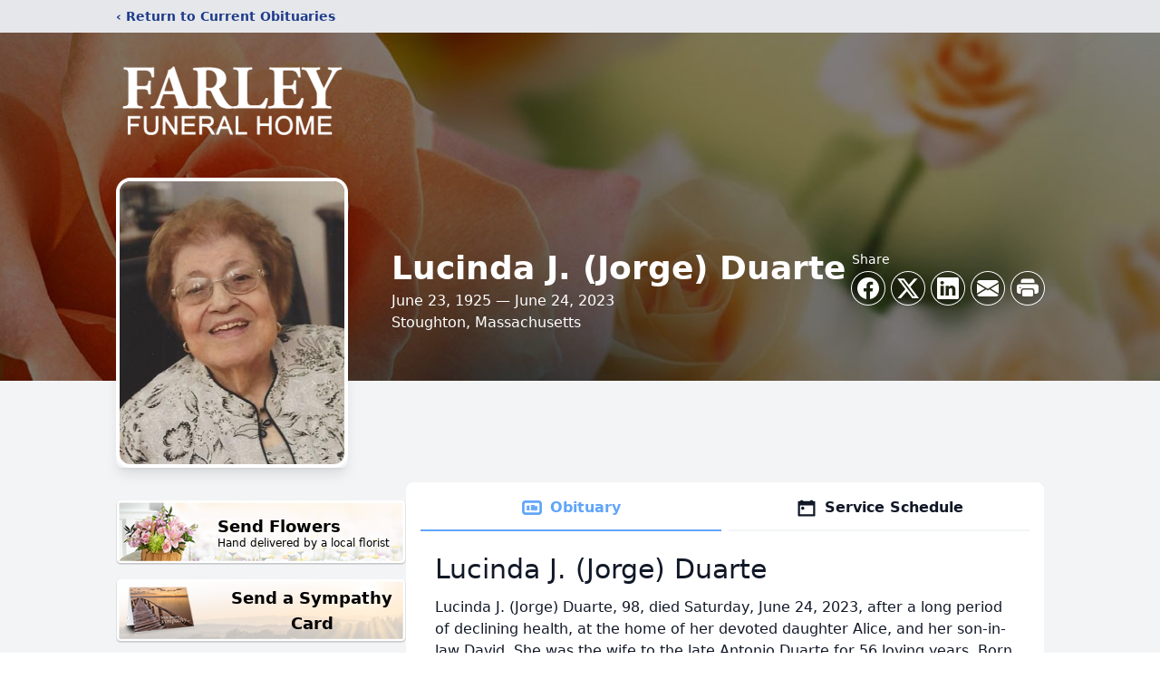

--- FILE ---
content_type: text/html; charset=utf-8
request_url: https://www.google.com/recaptcha/enterprise/anchor?ar=1&k=6LffKUghAAAAALtvCerFo-zimMdfEaOmaAs-dmXE&co=aHR0cHM6Ly93d3cuZmFybGV5ZmguY29tOjQ0Mw..&hl=en&type=image&v=PoyoqOPhxBO7pBk68S4YbpHZ&theme=light&size=invisible&badge=bottomright&anchor-ms=20000&execute-ms=30000&cb=yrq7fhqawymm
body_size: 48723
content:
<!DOCTYPE HTML><html dir="ltr" lang="en"><head><meta http-equiv="Content-Type" content="text/html; charset=UTF-8">
<meta http-equiv="X-UA-Compatible" content="IE=edge">
<title>reCAPTCHA</title>
<style type="text/css">
/* cyrillic-ext */
@font-face {
  font-family: 'Roboto';
  font-style: normal;
  font-weight: 400;
  font-stretch: 100%;
  src: url(//fonts.gstatic.com/s/roboto/v48/KFO7CnqEu92Fr1ME7kSn66aGLdTylUAMa3GUBHMdazTgWw.woff2) format('woff2');
  unicode-range: U+0460-052F, U+1C80-1C8A, U+20B4, U+2DE0-2DFF, U+A640-A69F, U+FE2E-FE2F;
}
/* cyrillic */
@font-face {
  font-family: 'Roboto';
  font-style: normal;
  font-weight: 400;
  font-stretch: 100%;
  src: url(//fonts.gstatic.com/s/roboto/v48/KFO7CnqEu92Fr1ME7kSn66aGLdTylUAMa3iUBHMdazTgWw.woff2) format('woff2');
  unicode-range: U+0301, U+0400-045F, U+0490-0491, U+04B0-04B1, U+2116;
}
/* greek-ext */
@font-face {
  font-family: 'Roboto';
  font-style: normal;
  font-weight: 400;
  font-stretch: 100%;
  src: url(//fonts.gstatic.com/s/roboto/v48/KFO7CnqEu92Fr1ME7kSn66aGLdTylUAMa3CUBHMdazTgWw.woff2) format('woff2');
  unicode-range: U+1F00-1FFF;
}
/* greek */
@font-face {
  font-family: 'Roboto';
  font-style: normal;
  font-weight: 400;
  font-stretch: 100%;
  src: url(//fonts.gstatic.com/s/roboto/v48/KFO7CnqEu92Fr1ME7kSn66aGLdTylUAMa3-UBHMdazTgWw.woff2) format('woff2');
  unicode-range: U+0370-0377, U+037A-037F, U+0384-038A, U+038C, U+038E-03A1, U+03A3-03FF;
}
/* math */
@font-face {
  font-family: 'Roboto';
  font-style: normal;
  font-weight: 400;
  font-stretch: 100%;
  src: url(//fonts.gstatic.com/s/roboto/v48/KFO7CnqEu92Fr1ME7kSn66aGLdTylUAMawCUBHMdazTgWw.woff2) format('woff2');
  unicode-range: U+0302-0303, U+0305, U+0307-0308, U+0310, U+0312, U+0315, U+031A, U+0326-0327, U+032C, U+032F-0330, U+0332-0333, U+0338, U+033A, U+0346, U+034D, U+0391-03A1, U+03A3-03A9, U+03B1-03C9, U+03D1, U+03D5-03D6, U+03F0-03F1, U+03F4-03F5, U+2016-2017, U+2034-2038, U+203C, U+2040, U+2043, U+2047, U+2050, U+2057, U+205F, U+2070-2071, U+2074-208E, U+2090-209C, U+20D0-20DC, U+20E1, U+20E5-20EF, U+2100-2112, U+2114-2115, U+2117-2121, U+2123-214F, U+2190, U+2192, U+2194-21AE, U+21B0-21E5, U+21F1-21F2, U+21F4-2211, U+2213-2214, U+2216-22FF, U+2308-230B, U+2310, U+2319, U+231C-2321, U+2336-237A, U+237C, U+2395, U+239B-23B7, U+23D0, U+23DC-23E1, U+2474-2475, U+25AF, U+25B3, U+25B7, U+25BD, U+25C1, U+25CA, U+25CC, U+25FB, U+266D-266F, U+27C0-27FF, U+2900-2AFF, U+2B0E-2B11, U+2B30-2B4C, U+2BFE, U+3030, U+FF5B, U+FF5D, U+1D400-1D7FF, U+1EE00-1EEFF;
}
/* symbols */
@font-face {
  font-family: 'Roboto';
  font-style: normal;
  font-weight: 400;
  font-stretch: 100%;
  src: url(//fonts.gstatic.com/s/roboto/v48/KFO7CnqEu92Fr1ME7kSn66aGLdTylUAMaxKUBHMdazTgWw.woff2) format('woff2');
  unicode-range: U+0001-000C, U+000E-001F, U+007F-009F, U+20DD-20E0, U+20E2-20E4, U+2150-218F, U+2190, U+2192, U+2194-2199, U+21AF, U+21E6-21F0, U+21F3, U+2218-2219, U+2299, U+22C4-22C6, U+2300-243F, U+2440-244A, U+2460-24FF, U+25A0-27BF, U+2800-28FF, U+2921-2922, U+2981, U+29BF, U+29EB, U+2B00-2BFF, U+4DC0-4DFF, U+FFF9-FFFB, U+10140-1018E, U+10190-1019C, U+101A0, U+101D0-101FD, U+102E0-102FB, U+10E60-10E7E, U+1D2C0-1D2D3, U+1D2E0-1D37F, U+1F000-1F0FF, U+1F100-1F1AD, U+1F1E6-1F1FF, U+1F30D-1F30F, U+1F315, U+1F31C, U+1F31E, U+1F320-1F32C, U+1F336, U+1F378, U+1F37D, U+1F382, U+1F393-1F39F, U+1F3A7-1F3A8, U+1F3AC-1F3AF, U+1F3C2, U+1F3C4-1F3C6, U+1F3CA-1F3CE, U+1F3D4-1F3E0, U+1F3ED, U+1F3F1-1F3F3, U+1F3F5-1F3F7, U+1F408, U+1F415, U+1F41F, U+1F426, U+1F43F, U+1F441-1F442, U+1F444, U+1F446-1F449, U+1F44C-1F44E, U+1F453, U+1F46A, U+1F47D, U+1F4A3, U+1F4B0, U+1F4B3, U+1F4B9, U+1F4BB, U+1F4BF, U+1F4C8-1F4CB, U+1F4D6, U+1F4DA, U+1F4DF, U+1F4E3-1F4E6, U+1F4EA-1F4ED, U+1F4F7, U+1F4F9-1F4FB, U+1F4FD-1F4FE, U+1F503, U+1F507-1F50B, U+1F50D, U+1F512-1F513, U+1F53E-1F54A, U+1F54F-1F5FA, U+1F610, U+1F650-1F67F, U+1F687, U+1F68D, U+1F691, U+1F694, U+1F698, U+1F6AD, U+1F6B2, U+1F6B9-1F6BA, U+1F6BC, U+1F6C6-1F6CF, U+1F6D3-1F6D7, U+1F6E0-1F6EA, U+1F6F0-1F6F3, U+1F6F7-1F6FC, U+1F700-1F7FF, U+1F800-1F80B, U+1F810-1F847, U+1F850-1F859, U+1F860-1F887, U+1F890-1F8AD, U+1F8B0-1F8BB, U+1F8C0-1F8C1, U+1F900-1F90B, U+1F93B, U+1F946, U+1F984, U+1F996, U+1F9E9, U+1FA00-1FA6F, U+1FA70-1FA7C, U+1FA80-1FA89, U+1FA8F-1FAC6, U+1FACE-1FADC, U+1FADF-1FAE9, U+1FAF0-1FAF8, U+1FB00-1FBFF;
}
/* vietnamese */
@font-face {
  font-family: 'Roboto';
  font-style: normal;
  font-weight: 400;
  font-stretch: 100%;
  src: url(//fonts.gstatic.com/s/roboto/v48/KFO7CnqEu92Fr1ME7kSn66aGLdTylUAMa3OUBHMdazTgWw.woff2) format('woff2');
  unicode-range: U+0102-0103, U+0110-0111, U+0128-0129, U+0168-0169, U+01A0-01A1, U+01AF-01B0, U+0300-0301, U+0303-0304, U+0308-0309, U+0323, U+0329, U+1EA0-1EF9, U+20AB;
}
/* latin-ext */
@font-face {
  font-family: 'Roboto';
  font-style: normal;
  font-weight: 400;
  font-stretch: 100%;
  src: url(//fonts.gstatic.com/s/roboto/v48/KFO7CnqEu92Fr1ME7kSn66aGLdTylUAMa3KUBHMdazTgWw.woff2) format('woff2');
  unicode-range: U+0100-02BA, U+02BD-02C5, U+02C7-02CC, U+02CE-02D7, U+02DD-02FF, U+0304, U+0308, U+0329, U+1D00-1DBF, U+1E00-1E9F, U+1EF2-1EFF, U+2020, U+20A0-20AB, U+20AD-20C0, U+2113, U+2C60-2C7F, U+A720-A7FF;
}
/* latin */
@font-face {
  font-family: 'Roboto';
  font-style: normal;
  font-weight: 400;
  font-stretch: 100%;
  src: url(//fonts.gstatic.com/s/roboto/v48/KFO7CnqEu92Fr1ME7kSn66aGLdTylUAMa3yUBHMdazQ.woff2) format('woff2');
  unicode-range: U+0000-00FF, U+0131, U+0152-0153, U+02BB-02BC, U+02C6, U+02DA, U+02DC, U+0304, U+0308, U+0329, U+2000-206F, U+20AC, U+2122, U+2191, U+2193, U+2212, U+2215, U+FEFF, U+FFFD;
}
/* cyrillic-ext */
@font-face {
  font-family: 'Roboto';
  font-style: normal;
  font-weight: 500;
  font-stretch: 100%;
  src: url(//fonts.gstatic.com/s/roboto/v48/KFO7CnqEu92Fr1ME7kSn66aGLdTylUAMa3GUBHMdazTgWw.woff2) format('woff2');
  unicode-range: U+0460-052F, U+1C80-1C8A, U+20B4, U+2DE0-2DFF, U+A640-A69F, U+FE2E-FE2F;
}
/* cyrillic */
@font-face {
  font-family: 'Roboto';
  font-style: normal;
  font-weight: 500;
  font-stretch: 100%;
  src: url(//fonts.gstatic.com/s/roboto/v48/KFO7CnqEu92Fr1ME7kSn66aGLdTylUAMa3iUBHMdazTgWw.woff2) format('woff2');
  unicode-range: U+0301, U+0400-045F, U+0490-0491, U+04B0-04B1, U+2116;
}
/* greek-ext */
@font-face {
  font-family: 'Roboto';
  font-style: normal;
  font-weight: 500;
  font-stretch: 100%;
  src: url(//fonts.gstatic.com/s/roboto/v48/KFO7CnqEu92Fr1ME7kSn66aGLdTylUAMa3CUBHMdazTgWw.woff2) format('woff2');
  unicode-range: U+1F00-1FFF;
}
/* greek */
@font-face {
  font-family: 'Roboto';
  font-style: normal;
  font-weight: 500;
  font-stretch: 100%;
  src: url(//fonts.gstatic.com/s/roboto/v48/KFO7CnqEu92Fr1ME7kSn66aGLdTylUAMa3-UBHMdazTgWw.woff2) format('woff2');
  unicode-range: U+0370-0377, U+037A-037F, U+0384-038A, U+038C, U+038E-03A1, U+03A3-03FF;
}
/* math */
@font-face {
  font-family: 'Roboto';
  font-style: normal;
  font-weight: 500;
  font-stretch: 100%;
  src: url(//fonts.gstatic.com/s/roboto/v48/KFO7CnqEu92Fr1ME7kSn66aGLdTylUAMawCUBHMdazTgWw.woff2) format('woff2');
  unicode-range: U+0302-0303, U+0305, U+0307-0308, U+0310, U+0312, U+0315, U+031A, U+0326-0327, U+032C, U+032F-0330, U+0332-0333, U+0338, U+033A, U+0346, U+034D, U+0391-03A1, U+03A3-03A9, U+03B1-03C9, U+03D1, U+03D5-03D6, U+03F0-03F1, U+03F4-03F5, U+2016-2017, U+2034-2038, U+203C, U+2040, U+2043, U+2047, U+2050, U+2057, U+205F, U+2070-2071, U+2074-208E, U+2090-209C, U+20D0-20DC, U+20E1, U+20E5-20EF, U+2100-2112, U+2114-2115, U+2117-2121, U+2123-214F, U+2190, U+2192, U+2194-21AE, U+21B0-21E5, U+21F1-21F2, U+21F4-2211, U+2213-2214, U+2216-22FF, U+2308-230B, U+2310, U+2319, U+231C-2321, U+2336-237A, U+237C, U+2395, U+239B-23B7, U+23D0, U+23DC-23E1, U+2474-2475, U+25AF, U+25B3, U+25B7, U+25BD, U+25C1, U+25CA, U+25CC, U+25FB, U+266D-266F, U+27C0-27FF, U+2900-2AFF, U+2B0E-2B11, U+2B30-2B4C, U+2BFE, U+3030, U+FF5B, U+FF5D, U+1D400-1D7FF, U+1EE00-1EEFF;
}
/* symbols */
@font-face {
  font-family: 'Roboto';
  font-style: normal;
  font-weight: 500;
  font-stretch: 100%;
  src: url(//fonts.gstatic.com/s/roboto/v48/KFO7CnqEu92Fr1ME7kSn66aGLdTylUAMaxKUBHMdazTgWw.woff2) format('woff2');
  unicode-range: U+0001-000C, U+000E-001F, U+007F-009F, U+20DD-20E0, U+20E2-20E4, U+2150-218F, U+2190, U+2192, U+2194-2199, U+21AF, U+21E6-21F0, U+21F3, U+2218-2219, U+2299, U+22C4-22C6, U+2300-243F, U+2440-244A, U+2460-24FF, U+25A0-27BF, U+2800-28FF, U+2921-2922, U+2981, U+29BF, U+29EB, U+2B00-2BFF, U+4DC0-4DFF, U+FFF9-FFFB, U+10140-1018E, U+10190-1019C, U+101A0, U+101D0-101FD, U+102E0-102FB, U+10E60-10E7E, U+1D2C0-1D2D3, U+1D2E0-1D37F, U+1F000-1F0FF, U+1F100-1F1AD, U+1F1E6-1F1FF, U+1F30D-1F30F, U+1F315, U+1F31C, U+1F31E, U+1F320-1F32C, U+1F336, U+1F378, U+1F37D, U+1F382, U+1F393-1F39F, U+1F3A7-1F3A8, U+1F3AC-1F3AF, U+1F3C2, U+1F3C4-1F3C6, U+1F3CA-1F3CE, U+1F3D4-1F3E0, U+1F3ED, U+1F3F1-1F3F3, U+1F3F5-1F3F7, U+1F408, U+1F415, U+1F41F, U+1F426, U+1F43F, U+1F441-1F442, U+1F444, U+1F446-1F449, U+1F44C-1F44E, U+1F453, U+1F46A, U+1F47D, U+1F4A3, U+1F4B0, U+1F4B3, U+1F4B9, U+1F4BB, U+1F4BF, U+1F4C8-1F4CB, U+1F4D6, U+1F4DA, U+1F4DF, U+1F4E3-1F4E6, U+1F4EA-1F4ED, U+1F4F7, U+1F4F9-1F4FB, U+1F4FD-1F4FE, U+1F503, U+1F507-1F50B, U+1F50D, U+1F512-1F513, U+1F53E-1F54A, U+1F54F-1F5FA, U+1F610, U+1F650-1F67F, U+1F687, U+1F68D, U+1F691, U+1F694, U+1F698, U+1F6AD, U+1F6B2, U+1F6B9-1F6BA, U+1F6BC, U+1F6C6-1F6CF, U+1F6D3-1F6D7, U+1F6E0-1F6EA, U+1F6F0-1F6F3, U+1F6F7-1F6FC, U+1F700-1F7FF, U+1F800-1F80B, U+1F810-1F847, U+1F850-1F859, U+1F860-1F887, U+1F890-1F8AD, U+1F8B0-1F8BB, U+1F8C0-1F8C1, U+1F900-1F90B, U+1F93B, U+1F946, U+1F984, U+1F996, U+1F9E9, U+1FA00-1FA6F, U+1FA70-1FA7C, U+1FA80-1FA89, U+1FA8F-1FAC6, U+1FACE-1FADC, U+1FADF-1FAE9, U+1FAF0-1FAF8, U+1FB00-1FBFF;
}
/* vietnamese */
@font-face {
  font-family: 'Roboto';
  font-style: normal;
  font-weight: 500;
  font-stretch: 100%;
  src: url(//fonts.gstatic.com/s/roboto/v48/KFO7CnqEu92Fr1ME7kSn66aGLdTylUAMa3OUBHMdazTgWw.woff2) format('woff2');
  unicode-range: U+0102-0103, U+0110-0111, U+0128-0129, U+0168-0169, U+01A0-01A1, U+01AF-01B0, U+0300-0301, U+0303-0304, U+0308-0309, U+0323, U+0329, U+1EA0-1EF9, U+20AB;
}
/* latin-ext */
@font-face {
  font-family: 'Roboto';
  font-style: normal;
  font-weight: 500;
  font-stretch: 100%;
  src: url(//fonts.gstatic.com/s/roboto/v48/KFO7CnqEu92Fr1ME7kSn66aGLdTylUAMa3KUBHMdazTgWw.woff2) format('woff2');
  unicode-range: U+0100-02BA, U+02BD-02C5, U+02C7-02CC, U+02CE-02D7, U+02DD-02FF, U+0304, U+0308, U+0329, U+1D00-1DBF, U+1E00-1E9F, U+1EF2-1EFF, U+2020, U+20A0-20AB, U+20AD-20C0, U+2113, U+2C60-2C7F, U+A720-A7FF;
}
/* latin */
@font-face {
  font-family: 'Roboto';
  font-style: normal;
  font-weight: 500;
  font-stretch: 100%;
  src: url(//fonts.gstatic.com/s/roboto/v48/KFO7CnqEu92Fr1ME7kSn66aGLdTylUAMa3yUBHMdazQ.woff2) format('woff2');
  unicode-range: U+0000-00FF, U+0131, U+0152-0153, U+02BB-02BC, U+02C6, U+02DA, U+02DC, U+0304, U+0308, U+0329, U+2000-206F, U+20AC, U+2122, U+2191, U+2193, U+2212, U+2215, U+FEFF, U+FFFD;
}
/* cyrillic-ext */
@font-face {
  font-family: 'Roboto';
  font-style: normal;
  font-weight: 900;
  font-stretch: 100%;
  src: url(//fonts.gstatic.com/s/roboto/v48/KFO7CnqEu92Fr1ME7kSn66aGLdTylUAMa3GUBHMdazTgWw.woff2) format('woff2');
  unicode-range: U+0460-052F, U+1C80-1C8A, U+20B4, U+2DE0-2DFF, U+A640-A69F, U+FE2E-FE2F;
}
/* cyrillic */
@font-face {
  font-family: 'Roboto';
  font-style: normal;
  font-weight: 900;
  font-stretch: 100%;
  src: url(//fonts.gstatic.com/s/roboto/v48/KFO7CnqEu92Fr1ME7kSn66aGLdTylUAMa3iUBHMdazTgWw.woff2) format('woff2');
  unicode-range: U+0301, U+0400-045F, U+0490-0491, U+04B0-04B1, U+2116;
}
/* greek-ext */
@font-face {
  font-family: 'Roboto';
  font-style: normal;
  font-weight: 900;
  font-stretch: 100%;
  src: url(//fonts.gstatic.com/s/roboto/v48/KFO7CnqEu92Fr1ME7kSn66aGLdTylUAMa3CUBHMdazTgWw.woff2) format('woff2');
  unicode-range: U+1F00-1FFF;
}
/* greek */
@font-face {
  font-family: 'Roboto';
  font-style: normal;
  font-weight: 900;
  font-stretch: 100%;
  src: url(//fonts.gstatic.com/s/roboto/v48/KFO7CnqEu92Fr1ME7kSn66aGLdTylUAMa3-UBHMdazTgWw.woff2) format('woff2');
  unicode-range: U+0370-0377, U+037A-037F, U+0384-038A, U+038C, U+038E-03A1, U+03A3-03FF;
}
/* math */
@font-face {
  font-family: 'Roboto';
  font-style: normal;
  font-weight: 900;
  font-stretch: 100%;
  src: url(//fonts.gstatic.com/s/roboto/v48/KFO7CnqEu92Fr1ME7kSn66aGLdTylUAMawCUBHMdazTgWw.woff2) format('woff2');
  unicode-range: U+0302-0303, U+0305, U+0307-0308, U+0310, U+0312, U+0315, U+031A, U+0326-0327, U+032C, U+032F-0330, U+0332-0333, U+0338, U+033A, U+0346, U+034D, U+0391-03A1, U+03A3-03A9, U+03B1-03C9, U+03D1, U+03D5-03D6, U+03F0-03F1, U+03F4-03F5, U+2016-2017, U+2034-2038, U+203C, U+2040, U+2043, U+2047, U+2050, U+2057, U+205F, U+2070-2071, U+2074-208E, U+2090-209C, U+20D0-20DC, U+20E1, U+20E5-20EF, U+2100-2112, U+2114-2115, U+2117-2121, U+2123-214F, U+2190, U+2192, U+2194-21AE, U+21B0-21E5, U+21F1-21F2, U+21F4-2211, U+2213-2214, U+2216-22FF, U+2308-230B, U+2310, U+2319, U+231C-2321, U+2336-237A, U+237C, U+2395, U+239B-23B7, U+23D0, U+23DC-23E1, U+2474-2475, U+25AF, U+25B3, U+25B7, U+25BD, U+25C1, U+25CA, U+25CC, U+25FB, U+266D-266F, U+27C0-27FF, U+2900-2AFF, U+2B0E-2B11, U+2B30-2B4C, U+2BFE, U+3030, U+FF5B, U+FF5D, U+1D400-1D7FF, U+1EE00-1EEFF;
}
/* symbols */
@font-face {
  font-family: 'Roboto';
  font-style: normal;
  font-weight: 900;
  font-stretch: 100%;
  src: url(//fonts.gstatic.com/s/roboto/v48/KFO7CnqEu92Fr1ME7kSn66aGLdTylUAMaxKUBHMdazTgWw.woff2) format('woff2');
  unicode-range: U+0001-000C, U+000E-001F, U+007F-009F, U+20DD-20E0, U+20E2-20E4, U+2150-218F, U+2190, U+2192, U+2194-2199, U+21AF, U+21E6-21F0, U+21F3, U+2218-2219, U+2299, U+22C4-22C6, U+2300-243F, U+2440-244A, U+2460-24FF, U+25A0-27BF, U+2800-28FF, U+2921-2922, U+2981, U+29BF, U+29EB, U+2B00-2BFF, U+4DC0-4DFF, U+FFF9-FFFB, U+10140-1018E, U+10190-1019C, U+101A0, U+101D0-101FD, U+102E0-102FB, U+10E60-10E7E, U+1D2C0-1D2D3, U+1D2E0-1D37F, U+1F000-1F0FF, U+1F100-1F1AD, U+1F1E6-1F1FF, U+1F30D-1F30F, U+1F315, U+1F31C, U+1F31E, U+1F320-1F32C, U+1F336, U+1F378, U+1F37D, U+1F382, U+1F393-1F39F, U+1F3A7-1F3A8, U+1F3AC-1F3AF, U+1F3C2, U+1F3C4-1F3C6, U+1F3CA-1F3CE, U+1F3D4-1F3E0, U+1F3ED, U+1F3F1-1F3F3, U+1F3F5-1F3F7, U+1F408, U+1F415, U+1F41F, U+1F426, U+1F43F, U+1F441-1F442, U+1F444, U+1F446-1F449, U+1F44C-1F44E, U+1F453, U+1F46A, U+1F47D, U+1F4A3, U+1F4B0, U+1F4B3, U+1F4B9, U+1F4BB, U+1F4BF, U+1F4C8-1F4CB, U+1F4D6, U+1F4DA, U+1F4DF, U+1F4E3-1F4E6, U+1F4EA-1F4ED, U+1F4F7, U+1F4F9-1F4FB, U+1F4FD-1F4FE, U+1F503, U+1F507-1F50B, U+1F50D, U+1F512-1F513, U+1F53E-1F54A, U+1F54F-1F5FA, U+1F610, U+1F650-1F67F, U+1F687, U+1F68D, U+1F691, U+1F694, U+1F698, U+1F6AD, U+1F6B2, U+1F6B9-1F6BA, U+1F6BC, U+1F6C6-1F6CF, U+1F6D3-1F6D7, U+1F6E0-1F6EA, U+1F6F0-1F6F3, U+1F6F7-1F6FC, U+1F700-1F7FF, U+1F800-1F80B, U+1F810-1F847, U+1F850-1F859, U+1F860-1F887, U+1F890-1F8AD, U+1F8B0-1F8BB, U+1F8C0-1F8C1, U+1F900-1F90B, U+1F93B, U+1F946, U+1F984, U+1F996, U+1F9E9, U+1FA00-1FA6F, U+1FA70-1FA7C, U+1FA80-1FA89, U+1FA8F-1FAC6, U+1FACE-1FADC, U+1FADF-1FAE9, U+1FAF0-1FAF8, U+1FB00-1FBFF;
}
/* vietnamese */
@font-face {
  font-family: 'Roboto';
  font-style: normal;
  font-weight: 900;
  font-stretch: 100%;
  src: url(//fonts.gstatic.com/s/roboto/v48/KFO7CnqEu92Fr1ME7kSn66aGLdTylUAMa3OUBHMdazTgWw.woff2) format('woff2');
  unicode-range: U+0102-0103, U+0110-0111, U+0128-0129, U+0168-0169, U+01A0-01A1, U+01AF-01B0, U+0300-0301, U+0303-0304, U+0308-0309, U+0323, U+0329, U+1EA0-1EF9, U+20AB;
}
/* latin-ext */
@font-face {
  font-family: 'Roboto';
  font-style: normal;
  font-weight: 900;
  font-stretch: 100%;
  src: url(//fonts.gstatic.com/s/roboto/v48/KFO7CnqEu92Fr1ME7kSn66aGLdTylUAMa3KUBHMdazTgWw.woff2) format('woff2');
  unicode-range: U+0100-02BA, U+02BD-02C5, U+02C7-02CC, U+02CE-02D7, U+02DD-02FF, U+0304, U+0308, U+0329, U+1D00-1DBF, U+1E00-1E9F, U+1EF2-1EFF, U+2020, U+20A0-20AB, U+20AD-20C0, U+2113, U+2C60-2C7F, U+A720-A7FF;
}
/* latin */
@font-face {
  font-family: 'Roboto';
  font-style: normal;
  font-weight: 900;
  font-stretch: 100%;
  src: url(//fonts.gstatic.com/s/roboto/v48/KFO7CnqEu92Fr1ME7kSn66aGLdTylUAMa3yUBHMdazQ.woff2) format('woff2');
  unicode-range: U+0000-00FF, U+0131, U+0152-0153, U+02BB-02BC, U+02C6, U+02DA, U+02DC, U+0304, U+0308, U+0329, U+2000-206F, U+20AC, U+2122, U+2191, U+2193, U+2212, U+2215, U+FEFF, U+FFFD;
}

</style>
<link rel="stylesheet" type="text/css" href="https://www.gstatic.com/recaptcha/releases/PoyoqOPhxBO7pBk68S4YbpHZ/styles__ltr.css">
<script nonce="M6SQOR0z0EuiFStFA4gQCA" type="text/javascript">window['__recaptcha_api'] = 'https://www.google.com/recaptcha/enterprise/';</script>
<script type="text/javascript" src="https://www.gstatic.com/recaptcha/releases/PoyoqOPhxBO7pBk68S4YbpHZ/recaptcha__en.js" nonce="M6SQOR0z0EuiFStFA4gQCA">
      
    </script></head>
<body><div id="rc-anchor-alert" class="rc-anchor-alert"></div>
<input type="hidden" id="recaptcha-token" value="[base64]">
<script type="text/javascript" nonce="M6SQOR0z0EuiFStFA4gQCA">
      recaptcha.anchor.Main.init("[\x22ainput\x22,[\x22bgdata\x22,\x22\x22,\[base64]/[base64]/[base64]/ZyhXLGgpOnEoW04sMjEsbF0sVywwKSxoKSxmYWxzZSxmYWxzZSl9Y2F0Y2goayl7RygzNTgsVyk/[base64]/[base64]/[base64]/[base64]/[base64]/[base64]/[base64]/bmV3IEJbT10oRFswXSk6dz09Mj9uZXcgQltPXShEWzBdLERbMV0pOnc9PTM/bmV3IEJbT10oRFswXSxEWzFdLERbMl0pOnc9PTQ/[base64]/[base64]/[base64]/[base64]/[base64]\\u003d\x22,\[base64]\\u003d\x22,\x22w7g0DsK1wqnDuj5KJUtVD8O9wr01wo04wqfCgMOdw7UAVMOVZsOmBSHDl8Oaw4JzXMK/NghFTsODJgjDuTofw4UEJ8O/FMOWwo5aRB0NVMKYFhDDnhJ6QyDCp0vCrTZPYsO9w7XClcKXaCxRwoknwrVuw5VLTi89wrM+wqzChDzDjsKeLVQ4KsOmJDYjwo4/c3QLECgmQRsLLsKTV8OGU8OUGgnCngrDsHtNwpAQWgAqwq/DuMKDw4PDj8K9d1zDqhVzwptnw4xEecKaWGTDiE4jS8OMGMKTw5bDlsKYWkllIsOTD0Ngw53Cg3MvN2ttfUB3c1c+RsK/asKGwqMiLcOAMcO7BMKjJsOoD8ONN8KbKsOTw6EgwoUXcsOkw5pNeicAFHlAI8KVXBtXA19pwpzDmcODw494w4Bcw54uwodzHBdxfVHDlMKXw4sEXGrDq8OtRcKuw5nDp8OoTsKceAXDnGDCtDsnwpTCssOHeA7CoMOAasK/wro2w6DDkgsIwrlZAn0Ewp/DpHzCu8OLAcOGw4HDpsOfwofCpCPDvcKAWMOWwropwqXDtcKnw4jClMKLR8K8U1pZUcK5DjjDthjDnMKlLcOewofDlMO8NSUPwp/[base64]/CisKvBsKZGMKBRMOPQcOqSsKrFFcBJcKPwp8Tw6nCjcK7w4pXLiXCksOKw4vCkAtKGB4iwpbCk14Dw6HDu1TDisKywqk7eBvCtcK0Jx7DqMO9T1HCgzDCm0Njf8KBw5HDtsKIwptNIcKUW8Khwp0ew7LCnmtmf8ORX8OSSB8/w4bDk2pEwqw1FsKQVMOaB0HDvlwxHcOAwpXCrDrChcOxXcOaXkspDUw0w7NVFgTDtmsGw4jDl2zCo21IGwjDqBDDisO7w6wtw5XDocKCNcOGSCJaUcOUwoQ0O3TDr8KtN8KDwo/ChAFtC8OYw7w9WcKvw7UpTj99wr9xw6LDoGp/TMOkw4zDisOlJsKjw7V+wohSwqFgw7BHOT0GwrrCusOvWyLCkwgKWsOJCsO/[base64]/DS3CpkPDnsOpccOJCyElw7o8w5AOKUjCtShNwqo3w5dRKns0QMOhUsOqFMK2H8ORw4lHw7PDisOHI3LCqRMcwrYzIsKJw7XDsGJIbmnDkjfDoEI+w6XClggHR8OvFgDCmEfCoDJ/YDTDlMKWwp13d8KeKcKIwqdVwpkxwq8QBlVAwrbDrsOkwqbCl0BlwrXDn3QhJDZtI8O6wqXCi3rCjW0ywrbDgTMybQUJBsOhMl/CqcKFw4TCmcOYYBvDiAhYIMKhwp8JclzCjsKHwp15KFUAe8OFw5bChC7DpMOnwo88TS3Crmxqw4F9wpZkIMOKBB/DrGzDr8OtwrI5wppILyTDgcKYUVjDl8Oew5bCucKMRS1II8KAwp7DuHgsU1BmwpEoKkXDvVzCsQ12VcOKw5Mmw5TCm2nCu1zClxPDr2bCqnjDgcKNX8KNXQwew5ILODVnwpMaw6AIF8KMPA1qQ3QhIhcFwqjCtUDDjwDCg8O6w5cgwoMEw4TDnsKLw6FLTcKKwq/CocOMJgbCrXXCpcKbwrUowogow7soLk7Dt3Nfw69KLBHCusO6QcOHckzDqXgyMcKJwp8ZOzwEJ8OawpXCgHotwpvCjcKNw57DhMOBMzpBf8K4w73CusODfDzCicO8w4vCtTHCqcOUwpfCucKLwpBaKBbCksOcWMOkfjzCpcKLwrfCpysKwr/DsFEvwqLCogAWwqvCuMKtwopQw7UDwojDo8KCQcKlwrfDqzI2w4k1w6xMw6DDpsO+w4o5w5wwVMOsEH/DtkPDucK7w6Bkw6ZDw5MgwotMaSRrHcOpOcKLwocMAUPDrQ3DhsOLSyAuDcKqOHl4w4s3w7TDlsOlwpLCnMKkEMKta8OaTlXCncKoNMKow6nCjcOFA8O+wrXCgwXDgH/DuV3DkzQteMK9GMOjJWPDnsKdfGEEw5rCoGDCk2JWwqXDicK6w7MNwr3CnsO5FcK5GsKSBMOJwpUTFxjCoUljdCjCrsOcXzsgKcK2wqkzwqUXYcOyw75Jw5tvwpRmc8OHEcKjw5dmUwVAw55Bwo7Cn8OJTcOFejXCusOCw7Ftw5/DuMKlYcO7w6bDicOMwqIMw57CpcObGmPDl0AGwoXDssOqfUdIdcOrJUPDncKRwo5Ew4fDqsO/wqsQwpfDmn9+w75GwoITwo0EYm/Cn0/[base64]/CpnhZwr/[base64]/DnhZKOsOyb8KFw5rCucOGQy05HsOCw47CgXLDi8K1w5vDmMOjf8KUOyMCWwwYw5rCgld+w5rDgcKqwp1mwoc9wrbCsWfCr8KUWcKNwoNtc24CC8Kvwp4Zw5/CgsOFwqBSCcKfFcO3aEbDjMKuwq/DhAXCosOLTcOmfMOCFFRKdEIwwpNTw69ow4LDkyXChTsFIcO0NRbDrn4IXsO7w6jClFpcwp/CiBtTaEbCgV7DpTVLwrFkFsOCTSlzw4kdERZtwoLCsTPDlcOkw7JWLcORJMO4T8KdwqMsWMOZw7jDgMKjT8Kmw5fDg8OTTlTCn8Oaw7gkRHrCpDjCuDIbO8KhV1E6w7PCgE7CqcOSFG3Cgnt4wpVAwrTDp8Kcwp/CvsKcbiPColfCtsKNw7DDg8OgYcObwrtMwqvCo8K6AUI+VTMRFcK5wrjCh3TCn3fCnicswq8JwoTCo8O4A8K5PC/[base64]/w75SCGMmwr/CpsKSwrXDisOcw6TCrcOgw5PDmcKKS3FBwojCkRNZJQjDhMOsIcOlw4XDucKtw6AMw6zCiMKqwpvCp8KbG2jCoThsw43Ci1jCsF/DtsOtw7wIacKXTsK7BFzCmE0zw6/CicO4w6FMwrzDs8K9wp/Dtm8TK8OIw6DCmsK2w5c9f8ONdUjCosOvBgnDk8OYUcK7RldkUVxVw5Yye0VcUMOFUMKsw5/CkMOTwoUDV8K1EsOiNQcMd8KAw5DDp2vDvH7Cq2vCjHhvFMKsVMOQw4J7w70jw7dBZSPCv8KKaQjDpcKAK8K8w6Vhw4J7IcKkw5/Cs8OMwqLDtRXDk8Kiw5LCo8K6UD7CqV4bX8OhwrXDqsKdwrB0UAYXZTLCmClGwqvCpUc9w7XCk8Ohw6DCmsOlwq/Dl2fDjcOkwrrDiivCtnjCrMOTDUh1woB+aUDCosOhw4bCnHLDqHnDgsOPEA5vwqM3wpgRbSJJW2gjNxVEDcKzM8O6CsKHwqTCmDXChcOGw5kDdRVSfn/CtnAjwrzCkMOqw6HCmHx+wo/DljRTw6LCvShxw5M8N8KEwo5VFMOpw6wpXSVKw43DtmwuJVQvf8KKwrBAVikBPMKebC3DnMKvVGjCo8KaQcKbJkfDnsKPw7NgPcKzw6trw4DDjGNnw6zCk07Djl3Cs8K2w5fCrTRnIsOkw6wyVzDCj8KIKWRlw40XIMKfTzp5esO3woVneMKzw4DDnH/CqcKnwowGw4hUAcOYw6oMc1s4cAN5w7skYSvDnmYhw6zDuMOUXiYQMcOuXMKtPDB5wpLCv0xDQhxVPMKQw6rDgRQKw7Fgw6JFR0HDjFPDrsK8NMKBw4fDv8O7w4nChsKYFC7Dr8OpcDTCm8KzwphCwonDm8K6wp9/SsO+woJKw6gXwoLDlyMRw69rHMOZwocSD8Oaw7/[base64]/w7o0BMKewqvCkcOQwrLCh8KOSlk+wqPCtMKbSRfDqcK8w7wVw63Cu8OGwosTK1HCjMKOOFDCvMKlwphBXwV/w710PsOZwprCucOjB0YYwqIWPMOXwrxpCwRjw7t7R2HDqcKBS1HDmEsIf8OXwrnDt8OWwp7DlsODw5Mvw7XDrcKIw49Kwo7DpMKwwqXDv8OIcC4Vw77CqcOuw43DjAIQPQdgw6LDkMOaAVLCtH/[base64]/Cr1fCoMOxwpfDnlnDhMO2dD7DsTZgwpt/w75TworCvcKSwqYuR8KQfTrDgTrCqCrDhQXDpW5ow4rCiMOZEhQ8w5UWfMOLwoYAfcOXZXZgScOwKsOrVcOwwp3DnjvCgX4LIsOXFRbCnMKAwrjDu3tLw6l6VMK8YMOjw5XDmUN5wpDDui16w6bCksOhwqbDicONw67Dn3zDinVCw7/CvVLCpsKKFRsEw4vDn8KGBXvCtsKHw4ICImzDm1HCnMKRwq3CrRENwrHCnh3CvMOJw74OwoYFw5/[base64]/CrsOwwo8VMzs+woHDkHETfcOOUMORwrnCiWDCnMKoAsKxw43DoFIkNwHCnBXDvsKgwrdBwr/ClcOqwqTDgSXDmMKdw4PCmhcnwpPCqQrDjsKQOggKHwPDkcOVJCDDscKWwqEPw4fCj3QFw5d8w7vCvw7CpcOdw6nCrcOKFsO2BcOxCsKGDMKVw7VERMOywpTDoWM4ScKddcOeVcKSMMKQMD/[base64]/blMFNDLCjcKrNnIYw6jDvcKEwqhGeMOywqh6FSHCrh1xw5HCsMKXw6/DgVgAYU7ClXNkw6swNMObwqzCoCvDjMOaw44FwrtMwrtnw4gIw6TDl8OVw4DCjcO8B8KLw49qw6nCticAdsO2E8KMw7nCtcKowobDmMOUQsKyw5jCmgR9wpdKwpNiWBDDgl/[base64]/DrjnDiEoqwoUCIA7CjD8eGsKbwofDu3FCwq/CssOZHUQkw5rDrsObw4HDgcKZVBRdw4wPwp7Cr2FiRjDCgD/DocKRw7XCkENXfsKbJcOIw5vCkVvChwHCl8KSPAs2w7dFSF7DjcONCcOlw73DgBHCmsKMw7R/WmF0wp/CpsK8wpBgwofDgXvCmwvDgVNqw7DDjcKOwozDgsKcwrDDuigiw6lsVcOcOjfDo3zDixcewr4BeyY2GcOvwo9VJggufVPDsyHDhsKCZMKEUjvDtRs4w59dw4nClk5Jw5cTZhvCtcKfwqNuw6LCmMOkZgcrwobDt8OZw6NdJsOgwq5ew4TDrsOrwrcjw4Jpw5zCnMOiKQ/Dkz3CvMOhZF9twp9Kd3HDssKsNcO5w4l9wotYw6HDlcOAw4pLwrbCvcOFw6rCixJdTQ3Cm8K5wrXDslF7w5l0wpzCoVh+wobCkmzDucKlw4B/w47DuMOMwosNOsOqMsOkwpLDhMKLwrIvd3EuwpJyw7rCqWDCrBQQXxQxNH7ClMK6TsKlwotUI8OuU8K+YzNue8OWIjkmwp5Fw7kBPsKva8Odw7vCoz/CrVAdCsKww67DjBkiUsKeIMOORUI8w4/Du8OaKUHDpcKewpQBWivDp8Kew79XdcKZahfDo0R0wpBcwrnDkMOEd8OgwrbCqsKJwpTCkFxQw4bCt8KMNyXCmsOGw78jdMK4Bj1DEsKoTsKsw4nDulowJMOqdsOxw6XCuBfCgcOeUsONIw/Cu8KGIsKHw6I4Xzo2V8KZNcOzwqLCo8KKwp1lK8Kyb8OkwrtAw6TDo8OBQxPDkk5lwqJPVHlfwrnDvhjCg8O3PXRmwoMgPnbDicKtwrnDgcOqw7fCvMKBwoDCriMawqbDkGjChsKWw5RFZ1bCg8OMwqPDuMO4wox/wpnCthksXjvDoz/Cvw04cFjDihwtwrXDuSQUFcOEO1xAJcKawpfDkcKdw7TDoFBsY8K0PcOrYcO8woZyCsK8NsOkwqzDmU7DtMOawrRQw4TCs2AMVWLDjcKJwq9CNF99w6JHw7sJZsK3w7zCj0cRw7IAbBPDt8Klw7lIw5zDh8KSZsKgQwtGBQ1Fe8OTwq/Ch8KOQTYmw4Mlw5XDsMOAw7oBw5DDvAcOw47CnzvCrlfCmcKNwroWwpnCv8Obw7Ugw6vDlMOhw5TDgMO6UMOXMEzDi2YTwonCoMKYwqpCwrDDgMOkw6AsDz7DuMOBw7IIwrQhw5vCmSVyw4oDwrvDvEZjwrhZHV/[base64]/CqMKJKgB7wqzDtWp8wrg/fjgkHHIOw5rCqsOfwrzDpsKTwoRQwp8/YiMtwqh2dFfCv8Kaw5DDjcK8w5LDnibDtkkJw6XCncObWsOtby/CognDvXnDuMKcbyZSQTTCjQbDpsKzwrw2QzpQwqXDmhxKM0DCp17ChiszShDCvMKIacOfVihBwrlBNMK8wqY/UGdtQcOHw5/[base64]/CjELClMOUw7EffHbCvwBgw7TCsnzDuMOycsKLX8O2SgDCicObVzPDukNrcMKwVMKmw4s/w5wdFxIkw4w6w6xuVsOgGsO6wo94FsKuw6DDosKEfhJWwr82w6bDvhRRw6zDncKSEj/DrMKQw6EuHcO+T8Kgw4nDmMKNBsOmE39OwqoOfcO+UMKNwonDgxx/w5swAzgcw7rDjMKZLsOxwqoGw4PDicOswoDCmBdsGsKGecOVBzfDm13CqcOuwqDDrMK6wq3CicOXB2xxwo15UAhYRcOkYTnCmsO8U8KTTcKHw7XCsWzDhjUPwpl4wppdwqHDtW9nEMOLworDvVtew41vHcK6wr3Cq8O/[base64]/[base64]/DtcKpwpDDiMKRwozDh8K+w5PDi8OmNn5wWEtzw73CsRV9RcKmP8O7J8K9wrQ5wp3DiSlVwpQKwrBzwpFhZGwJw4kMUCsIFMKEBsOLP2pww5DDpMOww6nDnhAfLMOBdjjCssO4CcKYUH/[base64]/OsOCZsK9w6w8U2HDsynCqn/CncOoeztnbxMOw6jCq2lSNsKPwrwDwr4Fwr/Dj0/CqcOcNMKHA8KhYcOCwpcBwrYCUkdEMVhRwpETwro9w7AgdjHCn8KmNcOFw7NBwofCscKWw7LCuERiwqLCpcKTIcKywqnCgcK0DXjClXPCq8KrwpnDrcKFaMOsHyXChsKwwoDDnTHCmMOyMwnCk8KUaWcBw68vw4nCk2/DsErDqcK8w4tDXVLDrUjDksKiZcKBcMOlUMO+eS3DgmRJwp1DPsOJGxxiWQFawqzCssKnEC/Dp8OYw7/[base64]/Qy0Nwo97LQzDlcK7DmZMw7zCtMKhZcO0czDClynCkAM1FsO1eMOkSsOAFsOURcO8EsKqw77ChwjDqFvCh8K1Y0LDvXTCsMKyc8KHwp3DisOgw4NLw57Chk8jMXHChMKRw7fDuwnDmsOvwoglBcK9LMOlfsObw70tw4/ClWPDlGzDo0PDuTXCmDDCp8OzwoRLw5bCq8OYwoJ1wrxpwo8RwpRWw7/DlsOYLw3Dhh3DgBDCkcO6J8O5U8KGV8O1YcO2XcOZDgBjHRDCkMK7NsOewqxSFUcFXsO2wrp/C8OTF8OiCsK1wqnDgsOYwqsOXMKXGSTCo2HDi2nChz3CukVOw5IEV1tdScOgwpjDgUHDtBQUw7HChk/[base64]/Dlg9rMn3CisOuwqhNw6ZNwq/Crn/CmsOdQcOpwrB5B8O6AMKKw7nDunU2B8OcUVvChCTDgwoZasOGw5PDtFIMd8KRwoJMJMO+Ww/[base64]/Dt8K3w6rDqsKgwqkfwoh/EGUfCcOHwqjDvDLCszASRRzCucK3IcOAw63DocKUw7vDu8Obw4TCqlNBwoVcXMK/VsKAw7HCvkwjwrI9TsKiC8O+w7HDgcKJwqEZKMOUwoRKB8O9LREKwpPCq8OJwr/CiT05aghyQcOyw5/[base64]/wqfDokd1Gi4qw5DCnMK/PsKzw5ArdsOrEXM/HgjCjcKOCjDCixtBa8KNw6LCkcKOCsKBG8OrBAfDisOyw4XDmjXDsHQ+b8KJwonCrsOJw4Bowpsiwp/[base64]/[base64]/JzrDt0zDqcOYP8KhGmzDscKwX0AOWEh5b8OoPioVw75aRMKnw79Ow5nCn3sxwoLChMKXwoPDqcKUE8OeZQo6GjYwbmXDjMO9PFt6J8KXT2rChcK8w7zDmGoww4fCtcO2XX4+wqFDAMKKdcOGWy/CoMODwpMoF0LCm8OwF8Kiw7UfwojDlBvClSTDlA97w6MZwr7DvsKqwo8yAGzDkcOewqvDsBNdw4jDjsK9OsKMw7PDihPDtMOmwrzCscKZwqDDlMOSwpPDuU/[base64]/[base64]/CnsOOecO4w6/CiMOswqM7AHfDnMO2w4vChMKiYcKyLFrCr0BEw6Jvwo/[base64]/DomkbOMKWPcK1NMKnR8K0wqh8KMO6w6wzwqrDjQRHwoQOEsK8wooZLRtQwqV/ADLDk3R6wrhgJ8O2w5PCrcK/ETUDwplsFT/CqxrDi8KWw4Ymwo1yw7XDpHTCvMOOwqfDpcObOzUew7XCuGLCncO1VTLDu8KIJcKkwp/[base64]/[base64]/CrMKPN3UkaEI3XcO2PsKjRMKvw4xRflHDp1fCvHzChMO6w4tUHB7DnMO/[base64]/[base64]/DksOwLDnCtMOhX3PDp8OgKHI6LMOdS8Opwq3CisOvw5PDtVwQI37Dv8K6wqFKworDnk7CvcKzwrDDscOvwqhrw7DDmsOIGjvCjBwDFAXDh3Fow5hfZXbCphHCssK7XD/DvsKewo0XNn1aC8OJdMK2w53DjsKKwpvCuUkzZU3CksOONsKswpN+R2XDnsKpwqXDpEICeA3Cv8O0WMKtw43Cig0fw6hnwqrDrsKyKcO6w6DDmm3CkwARwq3DpxNMw4nDvsK/wqbCr8OuRcOZwq/Ci0nCqULCmk9gw5/DsnTCqcKYMnYZZsOYw7PDhQRFCAfDh8OCGMKfwonDtQHDksOIN8O0L2NzS8O1SsO+O3QXBMO1ccOMw5vCrsObwqnDoApIw4Zew6nDkcOPDMKWUMK8P8OrNcOHZ8KXw53Dsz7CjEDDjFJEJMKqw6zCrcO4wqjDh8K5ZcOPwrvDtlIlBB/CtATDmzdnAsK8w5jDmAzDi1grMcOJw7Q8wphGQ3rCnkkaEMK8wpvClcK9w5pmb8OCH8K2w5xSwr8NwpfDi8K4wrMLeHbCnMKHw4hSwqMaaMORPsKcwozDkgcqMMOYF8Kuwq/DtcO1YHxLwpbDk1/DgjvDg1A5Ah1/TDbDssKpOwIGw5bCpWHDn3bCrcK7woXDk8KKdDDClSnCnT1qRFDCpF/CgkLCrMOwJEHDhsO3wrnDoy4ow65lw7HDkRzCtcKAQcOYw4rDkcK5wqjCuCE6w4HDnwNzwobDtcO1wqLCoWltwpDCrHfChsKVI8KjwpHComo+wqd+c2vCl8KdwqgiwpJIYkF/w4XDk0Ndwp50wojDqgQZGTl5wr86wpvClFU6w5x7w4vDiHTDtcOeNMO2w6XDtMKpQsO2wqstT8K4wpowwqcFw5/DtsOGA34Aw6rCh8Kfwqc3w7PCqwPDkcOKEAzDjURcwqDCiMOPw6tSwpkZVMKDYTpPEFBWH8KlEsKswplDTEDCocOcJyzDoMOBwojCqMKfw6MlE8K+FMOWEMKuf0k/w6kwHjrDsMKrw6EOw701fhRVwoHDqQjDpsOrwpx0wrJRdMOCGcK5w5Bqw74lwq7ChQjDrsK6GxhowqvDtD/Cp2TCqWXDvFnCqU3Ch8OGw7Z7csOCTWZIHsKSd8K2DDVBPDvDkHDDjsKLwofCgRYJw68+a0hjw6pSwrV8wpjCqFrCj1lnw5UsaU/CvcKHw57CrsO2NEh1b8KUOF8+w5pYYcKiScKsVsKNwppAw6zDi8Kpw5Rbw6JVRMKpw4DCtF3DgA1hw6fCp8OHPcKtw7x3Ug/CsD3DqcOMG8OzJcKJFA/CphYAEsKgw4bDoMOrwpN8w4PCtsKhesKIMnV6NMKLPRFBWlTCnsKZw6EKwrTDgALDscOfYsKkw4IEX8K2w43ClcKlRSzDkH7CrMK4MsOAw6TChDzCiDwgAcOID8K1wpfDuD/DgcOHw5nCoMKRwqZSByLDh8KYH2F4b8KKwpsow5IvwofCuFB3wpolwqLCoREXZnwaJCDCg8OvdMKoeQFRw4lmacKVwpskV8Kdwpk0w6zDvSApacK/[base64]/wpVawp3CsRXCsWYpQV7ChsKzSxHDji0CR0LDjDUFwopPCcKgUlbCsCt4wo86wqLCowTDl8Opw7dlw5JwwoMbaRrCqsODwoxJXV9Wwp3CoRXCrsOhMcOtIcO8wp7DkU56BlFadzXCrUPDnSDDs3/Dv1FtOCcXUcKqLRbChWXCs03Dv8K4w6nDpMKvEMO/w6MOHsOXa8OAwo/[base64]/DvzkLw4PDksOdw5BPCSbDiMKLw6ttwpZFQSbCgFF0w5vCjnEBwrUqw6PCvwnDgcK0VDcYwpgVwok1Q8O2w7Jaw7PDocKxUScwaBg7RjIiOzPDuMOdEX5yw4/DhMOWw4nCkcOyw71Nw5nCrMOAw4fDn8O1EkB3wqdjAMKPw7PDnRPCpsOcw4cnwppFKMOdE8K2T3fCp8KjwoTDuQ8fcid4w6UXU8K7w57DuMO6Z2EpwpVGIsOQLlzCvsKcw4dcJMK8LQfDjMKJWMKpdXt+f8KUGwUhLTUiwoTCtsOWF8OvwrBVOVrCmk/Dh8KgZR9Dwpg4CMKnGxvDl8KgCDdlw5TDucK9HUM0H8Oxwp5aHRJ6Q8KQSlTCu3vDtChid23DjAMow6Bdwq8/KjYocQ7Dj8OYwpVaNcK6DA9hEsKPQXJpwqQDwrbDnkpgB0rCihLCnMOeIMKDw6TCjCVmOsOxwqwNLcKICzzChm88ZDUtGnPChsO9w7fDgcKUwrzDhMOBdsKwfGgLw6PCrGpMwogBTsK9aVXCs8Kuwo/CqcO3w6LDlsOIAsK7BMOxw4bCpQ/CjMKAw6l0TlpuwozDrsOydcObEsKPA8K9wpw+C2Y8Sx8Gb2PDuynDrE3CvsKJwpPCtGfCjMOGHcOWcsK3D2snwqgZDlk4wo4RwrXCjsO4wp8sbFLDosOUwrDCnF7CtMO4wqRORcO5wot1D8O/ZDvCglV/wrQ/bmnDtjzCtSvCscK3H8OZCF/Dm8OhwrfCjFdYw5/[base64]/JC03wrXCpMOcwoAnwqfDhMOswoBHdMOYbyfDgBIGDWTDhi7CocO5wqsxw6V3fBk2woDCmCc4UWlbP8OHw5bDok3CksOkKcKcOAQoJE7CilbDs8Ofw7rDg27Dl8OuP8Ozw5skw4XCqcKKw5QFSMOcF8OkwrfCgS8xUALChhzDvWjCgMKXJcKtJwV6w65/EwnCi8KKMsKbw4sawoUJw7s0wrHDisONwrLDlmM1M3vCkMO3w77Dj8OPwqPDrS5+w41hw5zDtFrCssORZMKfwo7DgsKDWMOebSQqL8Oaw4/[base64]/Criw2XH7DnjBaMXjDnFZUw4QOVcKYwrNvZMK+wq41wr5jKMK6KcO2w7PDqMKWw4kWAn3Ck33DimN+UHJiwp0WworDssOGwqc7ZsOCw63CvQLCmyzDm1rChsOpw59rw5DDvMOtRMOtTsKvwpYLwqEVNjjDs8O1wo/DlcKDK1zCusKgwrfDm2oMw6MYwqgqwoBMJ05lw73CncKBdSpDw6t1dWkDe8KQNcKowo9PKDDDhcKmaiTCs2Ygc8OEIWjCn8OGDsKpdAduXFDDkMKxR2Zuw5HCsk7CtsOXPCPDhcKND35Gw6ZxwrYTw54kw5x3QMOCM2/[base64]/Dm0sSw6hawps0wqgfOMKlw79hw5s3w6BvwrjCqsOpwoNaFnDDg8OPw7kKS8KbwpwawrgTw6bCknjCo0shwpfCnMO7w4g9w5ARA8ODZcKWw5TDqAPDhWXCin7DjcKpA8O6TcKeZMO0MMOZwo5Ow4/CqsO3w67CncOwwoLDksOLSHktw7Z0LMKtWx3ChcKQa2HCpnoxW8OkHcOYc8O6w4tFw5hWw49GwqE2OH8+LizCpGZIw4PDv8KPVBXDuAjDpsObwpRCwrvDlkTDv8OCG8KuPAYQA8OMRcKODj7Dr2zDkH1iXsKtw7DDvsKPwpLDti/Dt8OCw5DDql/[base64]/[base64]/DvEfCvgnDicOXJW02ECPCskMSwpsYPizCgcKzShI8FMOvw51XwrHDiEfCssKWw5ckw53DnsObwqxON8KHwqRQw6LDmsOKUk/[base64]/DoVzCv1rCqmgQIsK9WsKAwqUcH1/DnsKmOMKowr7CjkgOw4TDi8K0TB17wpx+WMKrw5xYw4PDuj3CpU7DgHTDiwM/w5seFxbCtDXDssKLw55GURDDgsKYRj0GwqPDscKPw53DljhvdMOVwq5SwqUbPcKXd8OeHMKbw4EIGsOCXcKOUcO5w53Cr8K/XEgEKwUuDl4iw6Ruwp7Dv8OzbsOGc1bDnsK1URsNZsORWcKOwoDCicOHbg5MwrzCqQ/[base64]/BcKTTSbDqcKBHcO4w5wvw4tYwpTCtcOONMK/w7cMw4VINGHCscOwSMKpwq7CscOEwqVaw4rDi8OPe0UZwrHDrMOWwqF/w67DlMKsw7UfwqHCkVTDkHxKFB1EwpUywq/CmlPCo2bCmGxhS1A6QMOkAsOhwq/CiRnDkSHCuMOoYXsqWMKLfAtiw5MTWDdpwqQhw5fCvMKxw6/CpsOATyhgw6vCosOXw6x5LcKvFzbCoMOEwos8w5d+EwnDnMO/fDp4JV7DrTzCpxt0w7YWwoMEFMKIwp9gUsOgw7sgLcO2w6QVDFU1LTIhw5HCqgQvKmjCqGFXXcKlfHIJY2F7Rz1DO8O3w7zCr8Khw7tSw6JZSMO8a8KLw7h5w6bCmMOULApzNwXDgMKYwp9uN8ONw6jCiWtTw4jDlzHCk8KPLsKgw7toKk0wNA8SwohOXC/DjMOdeMOmK8OeLMKCw6/Dg8OOLgtLKiTCiMO0Y0nChlfDpQY4w7hlCMKOwrldw6nDqFJ/w6DCusKwwrh5YsK2wqHDjAzDmcKNw4QTHiY2w6PCqcOowoLDqSM1bToSN1zDtMKFwpHCqMOswr5aw5cDw7/[base64]/DtMOkw4B/AcO/[base64]/[base64]/woE7wo3CkE7CqmJbwqcYw4jDlS5pwrA7w7zCsXfCnCxzDWpHVQRtwo/CkcO3LMKycBgieMOfwqvCi8OPw7HCnsOtwooxDwzDox0Jw7MmR8Oxwp/DomrDqcK4w6YSw6nCv8KyPDHCgcKnwqvDiVY5DkXClcO7w7hXGmFOSMOIw43CjMOvB34/wp/CjcO4w7rCmMKtwp91JMOwe8O8w78/w7TDjk5aZwZtPsOLREPCscO1MFBsw7HCn8KLw7sNPEDCqnvCmcO3GcK7cljCt0ocw4Y1TCLDnsKQBcKxPEJhO8KrEnJ2wpEWw4XCuMO5bk/Cr1Zpw43DlMOhwoUdwqnDusOQwq/DoWbDpntBwpPCoMOnwpkKBmFGw7huw4cew6bCl3Z9XQbCjCHDtWwteihqd8OWQWdSwrVIVV5OWCLDkFscwpnDhsK/w6UpFz7DtkgnwpNEw5/CrThZUcKESwpxwq9ZOMO2w5UQw4LCgEY+wrXDgsOHHCjDsBzDj09vwosNFcKHw4dFwpXCvMOzw4jCnztBQsKvUMO+BQ7Cnw/Co8K2wqNgS8O6w6gpF8KAw5hYwpUHLcKIIlTDnUvDtMKICCwww7w2RCjCpQY3wrHCk8Ova8KobsOKO8Ksw6jCn8Onwo97w7gsHCjDoBFgbnoRw6VOTsKIwr0kwpXDlTcDL8O9BQVwA8O9woDDiH16wp97cgrDjSHDhBTCjHnCocOMVMKKw7M8EzR4woEkw7hhwqprY3/CmcO1XSLDgDhDKsKRw57CuzpQUHHDhi3CrsKNwrB+wrsDMC9uRMKAwr1tw5htw49SKQZfaMOAwqYLw4HDvsOICcOyW1hfWsK0PFdJKi3Dp8O/EsOnPcKwesKqw7nCm8O9w4oDw4IIwqHCu0RiLGJGwqbCj8KDwpJWwqAIeD51wo3Dn0zCr8O3Jk3DncOsw6LClHPCviXDucOtCsOKQMKkWsO2wrcWw5RqPBPCv8OnSMKvHDZyGMKaPsK4wr/DvcO1wo0cf2LChMKawq4rV8OJw6XDlVvCjBBFwp5ywo85wrnDllZ/w4fCryvCgMOeGHFXMHoWw5DDhEErw59LIH4UXjxJwqxuw7zDsTnDvD7CqEpHw6AQwqwnw6tJZ8KBLQPDrmPDj8K+wrIVEkVQwq7CrXIJecOwesKGLMKuNnEtIMOuAjFbwrcywq5GZcKuwrnClMKXHcO+w6jDsWd0NWLDgXXDvsO/TUzDpcKEXwN7fsOCwqQ0NmDDqFnCnxbDgcKbBl/ClMKNwq8PC0YtJAPCpgnCn8OSUyhJw7APOQPDpMOkwpROw5snXcOfw5oEwp7Cu8K2w4dUEVZ4czLDv8KhVznCiMKpw7vCiMKyw7w4BsO3XXNCcDXDkcO7wq5oP1PCsMKhwpdaY0A8woktSWHDgz7CtBUyw4fDojLCg8KTAcK/[base64]/ChcKKXcONw7Vcw5RwXRPCoEHDr1RCfSHDr2fDtMK4RD/[base64]/Ct8KNwpBpU8OHw4PCgEHCpR/CscOBw6fDtXXDrG8YLxtIw7M2csO3f8Odwp5xw4wUw6rDjMO8w7w8w6TDq0Ifw5YjbsK2CRnDpwh/[base64]/DmMKbwoh0XcKVNQNiD8Kaw4pXwrEtcMOjO8KLwo1dwqkTw4nDksOpaAnDjMO0wodPKD7DvMOYJ8OQUHzCiGHCvcO/V1AzXMKoL8K5AToyXMOSMMORWcKUbcOZFy46CG0Db8O7JQQ8SjvCpEhNwoN4CB9NbcOTRX/Ck2tHw5hXw5lYJ2hlw5PDgcKLSnV6wrVaw5Bzw6LDryHDr3vDscKZdCbCumXCq8OeA8K7w4YIesO2GAXDv8ODwoLDul/CqUvDkzpNwqLChUvCtcOSOsO9DwpxDyrDqcOWw747wqlyw71gw6rDlMKRYcKEesKIwoNWVSADU8OgHi8+wqk8NnYrwr9OwpRwQyseKzx/wqfDngTDjzLDi8Ojwqt6w6XCgxDDosONW3rCv2Z2wrLCrhdOTRTDvTVnw6fDiF0Twq/CkcOtw43DsS/CrTfCiVgDYBYQw6/CrB8FwrbDgsOqw5vDuwIrwq0tPTPCoQUawrfCpsOkAC/CscOePwXCrxzDr8Ouw6bChsOzwqTDncOoC2XCpMKPYQkiFsOHwprCghNPcEpXNMKpRcK/[base64]/CjU93fsOQw6rCmMOowoEYw6rCv1TDi8KBYsKWKmcbf1XCp8O1w5bDk8KBwprCrSTChk8SwogDeMK/wqnDlD/[base64]/wp0lMsOPF2PCtMKWw7vCicOlw7M+JMK8BBLDlMKow4TDgi1aLsKVCAHDhEPClsO9C3Q4w5BgEsO2wpfCnnV+DmxbwoDCnhHDmcK/[base64]/w5TDqjB/w49xcsO2wpnDsV07wroewpvCmWPDgCVXw5vCjHPCggsILcOzIxvCtl1BF8K/TWsyDsKaCMKySBPCpyTDh8OCZHRYw7Z6wrwYGcKfw6LCiMKGRFHCvcOVw4wgw6kwwpxaAxbDr8OfwosEw73DjxrCvRrCp8OHYMKWXyk/bC5lwrfDtjBrwp7DtMKkw5zCtB8UdhTCjcOfDsOVwqEbXzkBQcKEacOVJi08VFDDgMKkcHwuw5FdwpMLRsKLw7TCrsK7EcO5w6MXDMOiwpHCoELDnkBnJ3xuK8Kiw6lFwoEqSUoOwqPCu0bCkMOkAsOyXTHCssKmw5Qmw6c2e8OCAV/[base64]/MsKnSsKENsORwrDDpDfDi8OCwogeEsKPeMO5PlsqVsO2w4fCqsKYw44YwqXDmTnCmsObEBjDmcKmU1tkw4zDqcKMwrwiwrbCtxzCpMOSw5howpnCk8KiCcK/w7tgfwQtIGnDjMKBCsKJwpbCkCvDgsKswoPCnMK7wpDDqQ0+ZBzCohHCoF0HBk5nwpUrTMKjDAoIw6PCiUrDokXCo8KpHcOqwpIwU8O1w5DCp2rDiyUZw7rCicKAfFcTw4/DsU0oVcOyEyzDgcO9DcO/woYFwqknwoQEwp/DhBfCq8KAw4M+w73CnsK0w7J0dQHCmTrCgMOcw55Iw5XCpmfCh8KEwrPCuCx+YsKRwoQnw4o/w5hRTkbDkWRzThvCtcO4wqXCozpdwqcaw58HwqjCu8OZa8KXPnbDk8OPw7HDjcObfsKYZy/DoARgeMKEA3F2w4PDqXTDi8OgwpB8Kjoaw4Ytw5/Cl8O5wrLDhcOyw4UDHcKDw4d+wr/[base64]/cMO+wpnColTCiktSwozDnMOxw7jDoBbDvsOMwoTChcO/JcK6HsKbQ8KbwpvDtMO4AMKEw7/DgcKNwqceaEXDiCfDsRxnw4J5VMKWwoxRA8OTw4Q1RMKIHsOtwpEHw6NlXynCt8KJGRHDlAbDokLDlMKGccOpwrxNw7zCmyhPYU0Bw4QYwo4aaMO3dWvDjDJaV1XCrMK5wo5ofsKgSMK3w4MjFcOMw6BNFnwcwr/DjMKCIkXDocOBwp7DosKpUihlw41gC0B9AwnDnyxsW3hBwqzDm1M+d3pUQ8OwwovDisKqwrjDjWt7GwDCj8KNJMKEE8Omw5TCujErw7ocRAPDg1slwqzCiCZGw4HDkifCqsOOUcKYw71Nw51UwpEbwox6w4Jjw5fCmgsyEsOgZcOoOCzCmVbCjToQBR1PwrY/w6dKwpN+w4Y1w6rDrcKOC8KcwrvCsxFww70bwo/CgA8Bwrl9w5bClsOZHSrCnz4LH8O1wot9w60jwrjCpnTDvsKzw7ACGFlKwrksw4Ngwo0dEis0w4fCtcKJEcOVwr/ChmESw6I9YDE3w5PDicKCwrVEw6TDvDcxw6HDtFNwHsODYMOuw5/CqzJJworDtGgaJkHDuTcJw4BGw43Dskw+wr0ZaCfCqcKPwr7Dq2rDqMOJwpsGbcKBM8KSUxh4wqrDqxLDtsKBDBQVRhdken/DnQc+YX8hw6dkCjc6RMKnw6oFwp3ChcOTw7fDsMO1Dwk5wqrCgMOHNWYnw5XDgH4zL8OQO3R5dgXDtsOXw5bCisOeVMOSLkAgwrtNUxzDncOiVH/CjMOHHsK0U1jCkcK2HjIBNMKlb2jCusOoVcKQwrzCgC1QwpHDkVclJsOUL8OgRgQcwrLDkTZew7YISjM8KlgxFsKNd2k6w6xNw7jCrg0wagrCsg/CtcK7egcpw490wppjMsOqcUlyw4XDjsKsw6A1w6XDh3zDo8OdBhQ6XQUSw5RhAsK5w6TDjAI5w6fClhMLe2HDu8O/[base64]/DpBw7JcKiw6MewqHDtkXDgw/Dv8KowrZldGgtSMOebxnChcO2HQPDmcO5w4pPwq10FcO2w4xWfsOxcgpJQ8OLwoDDqT95w6zCmjPDrSnCnyjDncOvwqFWw47CoS/[base64]/DtMO7FsOiw7XDpF0Cw5vDjF4RwrsNw7Yww4N9d8KnDMKxw64UVcKfw7I/SCMKwqUmDhlqw7cCf8OvwrfDlTXDpcKywqrCnRDDrT3CqcOGVMODfMO3woYgw7FREMKUwqEwRsKzwrcrw4PDqR/DgFtwSDHDkiAfIMKswqPDmMOFf1jCplRSw48Nw64fw4PCoSsLDy7DtcOAw5Ezw6HCocOywoVPTQ08wobCo8KwwrfCqsOCw7sJGcK5worDqcKpZsKmIcKELUZJJ8OAwpPClwsDw6bDj2YWwpBPw4zDpWRsacKjWcK2XcOyOcO3woA8F8OHHy/[base64]/CgcKmwrtswrwJaMKxd8OaGDYBwqZWwoNjMRHDsMOLIEA5wrzDi2HCqDjDkh7CqxrCo8Kaw4c1wqUKw490bR3CoV/DvSvCqsKPdngfW8KrAn4wYhzDmk4cTjXDjEIbGMOBwoISJwcWTmzCpsKbHWpjwq7DtFXCgMKFw7Y1Jm/DkMOxYinCpmVcW8OHV05pwpzDtDLCvMOvw5dIw5lOK8KjYCPCksKiwp4wAgbDp8OVYyvDrsOLBMO6wpDCmUo0wo/Cv0Afw60wDsOIMlXDh3fDuBvCjMKHNcOKwrgLW8OcL8OAA8OaIcKnQEXCmR5fVMO9ecKnVjwJwo3Ds8OtwpIiGcKgZF7DpcObw4XCm1kXesO1w7dfwqx/[base64]/PsOIFR3DsmoBw48\\u003d\x22],null,[\x22conf\x22,null,\x226LffKUghAAAAALtvCerFo-zimMdfEaOmaAs-dmXE\x22,0,null,null,null,1,[21,125,63,73,95,87,41,43,42,83,102,105,109,121],[1017145,797],0,null,null,null,null,0,null,0,null,700,1,null,0,\[base64]/76lBhnEnQkZnOKMAhmv8xEZ\x22,0,0,null,null,1,null,0,0,null,null,null,0],\x22https://www.farleyfh.com:443\x22,null,[3,1,1],null,null,null,1,3600,[\x22https://www.google.com/intl/en/policies/privacy/\x22,\x22https://www.google.com/intl/en/policies/terms/\x22],\x22DZsOIHpvbP8n4oP3foVibnA4K1Yh2NzkTeYpo0IMX/E\\u003d\x22,1,0,null,1,1769122779246,0,0,[180,49],null,[148,73,158,252,75],\x22RC-8gXPkDommMjnPA\x22,null,null,null,null,null,\x220dAFcWeA73pMfQLpXfpr2haxJEqbkP0F8SR65mZ8nnHmtqXOJKPgfPR3K0ja5WfRgPJqcC68IuCEp80qUlltsgZJzfNIcWobyD0g\x22,1769205579480]");
    </script></body></html>